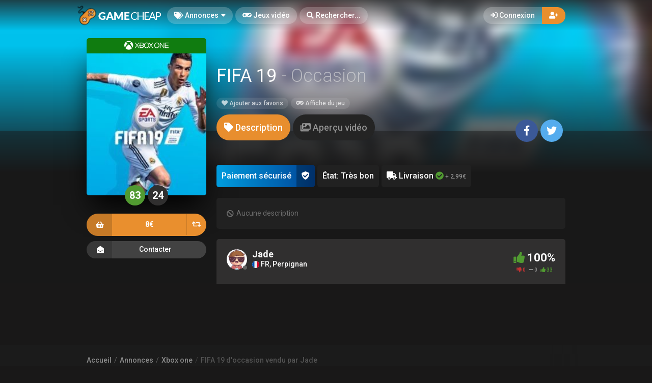

--- FILE ---
content_type: text/html; charset=UTF-8
request_url: https://gamecheap.fr/listings/fifa-19-xboxone-jade-16873
body_size: 14682
content:
<!DOCTYPE html><html class="no-js css-menubar overflow-smooth" lang=fr><head><!-- Global site tag (gtag.js) - Google Analytics --><script async src="https://www.googletagmanager.com/gtag/js?id=G-T0BBETN1YH"></script><script> window.dataLayer = window.dataLayer || [];
function gtag(){dataLayer.push(arguments);}gtag('js', new Date());
gtag('config', 'G-T0BBETN1YH');
</script><!-- Google Tag Manager --><script>(function(w,d,s,l,i){w[l]=w[l]||[];w[l].push({'gtm.start':
new Date().getTime(),event:'gtm.js'});var f=d.getElementsByTagName(s)[0],
j=d.createElement(s),dl=l!='dataLayer'?'&l='+l:'';j.async=true;j.src=
'https://www.googletagmanager.com/gtm.js?id='+i+dl;f.parentNode.insertBefore(j,f);
})(window,document,'script','dataLayer','GTM-MRSPCFB');</script><!-- End Google Tag Manager --><!-- Facebook Owner Verification --><meta name=facebook-domain-verification content=robf6t86w2w2iumf6bt8xzr7nh1j6y /><!-- End Facebook Owner Verification --><!-- Tiktok universal website tag code --><script>!function (w, d, t){w.TiktokAnalyticsObject=t;var ttq=w[t]=w[t]||[];ttq.methods=["page","track","identify","instances","debug","on","off","once","ready","alias","group","enableCookie","disableCookie"],ttq.setAndDefer=function(t,e){t[e]=function(){t.push([e].concat(Array.prototype.slice.call(arguments,0)))}};for(var i=0;i<ttq.methods.length;i++)ttq.setAndDefer(ttq,ttq.methods[i]);ttq.instance=function(t){for(var e=ttq._i[t]||[],n=0;n<ttq.methods.length;n++)ttq.setAndDefer(e,ttq.methods[n]);return e},ttq.load=function(e,n){var i="https://analytics.tiktok.com/i18n/pixel/events.js";ttq._i=ttq._i||{},ttq._i[e]=[],ttq._i[e]._u=i,ttq._t=ttq._t||{},ttq._t[e]=+new Date,ttq._o=ttq._o||{},ttq._o[e]=n||{};var o=document.createElement("script");o.type="text/javascript",o.async=!0,o.src=i+"?sdkid="+e+"&lib="+t;var a=document.getElementsByTagName("script")[0];a.parentNode.insertBefore(o,a)};
ttq.load('CALK563C77U56BB65OQG');
ttq.page();
}(window, document, 'ttq');</script><!-- End Tiktok universal website tag code --><meta name=robots content="noindex, nofollow"><meta charset=utf-8><meta http-equiv=X-UA-Compatible content="IE=edge"><meta name=viewport content="width=device-width, initial-scale=1.0, user-scalable=0, minimal-ui"><meta property="fb:app_id" content=1265662517201864 /><title>FIFA 19 d'occasion sur Xbox one vendu 8€... par Jade</title><meta name=description content="FIFA 19 d'occasion à saisir! Achetez FIFA 19 sur Xbox one à petit prix ... 8€⭐ sur Gamecheap.fr, le site des petites annonces préféré des gamers."><meta property="article:published_time" content="2026-01-19T23:00:06+01:00"><meta property="article:section" content="Xbox one"><link rel=canonical href="https://gamecheap.fr/listings/fifa-19-xboxone-jade-16873"/><meta property="og:title" content="FIFA 19 d'occasion sur Xbox one vendu 8€... par Jade" /><meta property="og:description" content="FIFA 19 d'occasion à saisir! Achetez FIFA 19 sur Xbox one à petit prix ... 8€⭐ sur Gamecheap.fr, le site des petites annonces préféré des gamers." /><meta property="og:url" content="https://gamecheap.fr/listings/fifa-19-xboxone-jade-16873" /><meta property="og:site_name" content=GameCheap /><meta property="og:image:url" content="https://gamecheap.fr/images/cover/FIFA-19-Xbox-One-Occasion.jpg" /><meta property="og:image:height" content=258 /><meta property="og:image:width" content=207 /><meta name="twitter:card" content=summary /><meta name="twitter:site" content="@GamecheapFR" /><meta name="twitter:title" content="FIFA 19 d'occasion sur Xbox one vendu 8€... par Jade" /><meta name="twitter:description" content="FIFA 19 d'occasion à saisir! Achetez FIFA 19 sur Xbox one à petit prix ... 8€⭐ sur Gamecheap.fr, le site des petites annonces préféré des gamers." /><meta name="twitter:image" content="https://gamecheap.fr/images/cover/FIFA-19-Xbox-One-Occasion.jpg" /><meta property="og:type" content=website><link rel=apple-touch-icon sizes=180x180 href="https://gamecheap.fr/img/apple-touch-icon.png"><link rel=icon type="image/png" href="https://gamecheap.fr/img/favicon-32x32.png" sizes=32x32><link rel=icon type="image/png" href="https://gamecheap.fr/img/favicon-16x16.png" sizes=16x16><link rel=manifest href="https://gamecheap.fr/manifest.json"><link rel=mask-icon href="https://gamecheap.fr/img/safari-pinned-tab.svg" color="#302f2f"><link rel=sitemap type="application/xml" title=Sitemap href="https://gamecheap.fr/sitemap.xml" /><link href="https://gamecheap.fr/opensearch.xml" rel=search title="GameCheap Rechercher..." type="application/opensearchdescription+xml"><meta name=theme-color content="#302f2f"><link rel=stylesheet href="https://gamecheap.fr/css/bootstrap.min.css"><link rel=stylesheet href="https://gamecheap.fr/css/bootstrap-extend.min.css"><link rel=stylesheet href="https://gamecheap.fr/themes/default/assets/css/site.css?version=1.4.2"><link rel=stylesheet href="https://gamecheap.fr/css/custom.css"><link rel=stylesheet href="https://gamecheap.fr/vendor/notie/notie.css"><link rel=stylesheet href="https://gamecheap.fr/vendor/owlcarousel/assets/owl.carousel.min.css"><link rel=stylesheet href="https://gamecheap.fr/vendor/owlcarousel/assets/owl.theme.default.min.css"><link rel=stylesheet href="https://gamecheap.fr/css/fontawesome-all.min.css"><link href="https://fonts.googleapis.com/css?family=Roboto:300,400,500,700" rel=stylesheet><style> /* Change Game buy button size */
.buy-button {
font-size: 100%;
}/* Change cancel button size */
.cancel-button {
font-size: 100%;
}/* Hide media button on game page (bug)
.buy-button .text, .trade-button .text {
font-size: 100%;
}.subheader-link.active {
display: none;*/
}/* Resize empty icon on game */
.empty-list .icon {
font-size: 70px;
}/* Reduce exchange soulte on listing*/
.ribbon-success .ribbon-inner {
font-size: 15px;
}.ribbon-danger .ribbon-inner {
font-size: 15px;
}/* change listing price color */
.listing-details .listing-price {
background-color: #7a7a7a;}/* change listing exchange color */
.listing-details .listing-trade {
background-color: #e60012;}/* Change blog titles settings */
span.article-titlee {
margin-top: -20px;
margin-bottom: -15px;
font-size: 22px;
font-weight: 700;
}/* Menu Design*/
.site-menu-games {
width: auto;
}.site-menu-games ul {
max-height: max-content;
overflow-y: hidden;
}/*cacher les supports de payment dans le popup de l'annonce */
.payment-gateways {
display: none;
}/*Ajustement landing page float line 
.landing {
height: 68vh !important;
}*//* Ajustement google ads*/{
margin-top: 25px !important;
}/* Masque les espaces publicitaire vide */
ins.adsbygoogle[data-ad-status=unfilled] {
display: none !important;
}/*Hide distance from homepage */
.game-user-details .distance {
display: none !important;
}/*Hide count of views from Listing */
.panel-footer.padding {
display: none !important;
}/* Hide postal code form listing */
.profile-location .postal-code {
display: none !important;
}/* Text aucune annonce en ligne game page */
.empty-list {
top: 62% !important;
}/* home page design 
.landing .flip-text {
font-weight: bold;
color: #fff !important;
font-size: 40px;
}.landing .flip-text .text {
opacity: 1 !important;
}/* Alignement vertical barre de recherche principale landing page */
.landing .landing-wrapper {
margin-bottom: 55%;
margin-top: 45%;
}/* menu design */
.site-menu > .site-menu-item > a {
background-color: rgb(255 255 255 / 20%) !important;
}.site-menu-item > a {
color: rgb(255 255 255) !important;
}/* Gradiant design */
.landing-gradient-bg {
background: linear-gradient(
0deg, rgb(25 24 24) 2%, rgb(25 24 24 / 70%) 25%);
}</style><script>window.Laravel = {"csrfToken":"RI1WGybOz06RlqUw7OkoQqw5EskeAOiCIs0UsIGV"}</script></head><body class=site-navbar-small><nav class="site-navbar navbar navbar-dark navbar-fixed-top navbar-inverse"
role=navigation style="background: linear-gradient(0deg, rgba(34,33,33,0) 0%, rgba(34,33,33,0.8) 100%); -webkit-transition: all .3s ease 0s; -o-transition: all .3s ease 0s; transition: all .3s ease 0s; z-index: 20;"><div class=navbar-header><button type=button class="navbar-toggler hamburger hamburger-close navbar-toggler-left hided navbar-toggle offcanvas-toggle"
data-toggle=offcanvas data-target="#js-bootstrap-offcanvas" id=offcanvas-toggle><span class=sr-only>Basculer la navigation</span><span class=hamburger-bar></span></button><button type=button class="navbar-toggler collapsed" data-target="#site-navbar-collapse"
data-toggle=collapse><i class="icon fa fa-ellipsis-h" aria-hidden=true></i></button><a class="navbar-brand navbar-brand-center" href="https://gamecheap.fr"><img src="https://gamecheap.fr/img/logo.png"
title=Logo class=hires></a></div><div class=navigation><div class="navbar-container navbar-offcanvas navbar-offcanvas-touch" id=js-bootstrap-offcanvas style="margin-left: 0px; margin-right: 0px; padding-left: 0px; padding-right: 0px;"><ul class=site-menu data-plugin=menu><li class="site-menu-item hidden-md-up"><a href="javascript:void(0)" data-toggle=offcanvas data-target="#js-bootstrap-offcanvas" id=offcanvas-toggle class=offcanvas-toggle><i class="site-menu-icon fa fa-times" aria-hidden=true></i><span class=site-menu-title>Fermer</span></a></li><li class="site-menu-item has-sub active"><a href="javascript:void(0)" data-toggle=dropdown><span class=site-menu-title><i class="site-menu-icon fa fa-tags" aria-hidden=true></i> Annonces</span><span class=site-menu-arrow></span></a><div class="dropdown-menu site-menu-games"><div class="row no-space site-menu-sub"><div class="col-xs-12 col-md-6" style="border-right: 1px solid rgba(255,255,255,0.05);"><div class=site-menu-games-title>Générations actuelles</div><ul><li class="site-menu-item menu-item-game "><a href="https://gamecheap.fr/listings"><span class="site-menu-title site-menu-fix">Toutes les annonces</span></a></li><li class="site-menu-item menu-item-game "><a href="https://gamecheap.fr/listings/ps5"><span class="site-menu-title site-menu-fix">PlayStation 5</span></a></li><li class="site-menu-item "><a href="https://gamecheap.fr/listings/xboxseries"><span class="site-menu-title site-menu-fix">Xbox Series</span></a></li><li class="site-menu-item menu-item-game "><a href="https://gamecheap.fr/listings/ps4"><span class="site-menu-title site-menu-fix">PlayStation 4</span></a></li><li class="site-menu-item "><a href="https://gamecheap.fr/listings/xboxone"><span class="site-menu-title site-menu-fix">Xbox One</span></a></li><li class="site-menu-item menu-item-game "><a href="https://gamecheap.fr/listings/switch"><span class="site-menu-title site-menu-fix">Nintendo Switch</span></a></li><li class="site-menu-item "><a href="https://gamecheap.fr/listings/pc"><span class="site-menu-title site-menu-fix">PC</span></a></li></ul></div><div class="col-xs-12 col-md-6" style="border-right: 1px solid rgba(255,255,255,0.05);"><div class=site-menu-games-title>Générations précédentes</div><ul style="padding: 0; list-style-type: none;"><li class="site-menu-item "><a href="https://gamecheap.fr/listings/ps3"><span class="site-menu-title site-menu-fix">PlayStation 3</span></a></li><li class="site-menu-item "><a href="https://gamecheap.fr/listings/xbox360"><span class="site-menu-title site-menu-fix">Xbox 360</span></a></li><li class="site-menu-item "><a href="https://gamecheap.fr/listings/3ds"><span class="site-menu-title site-menu-fix">Nintendo 3DS</span></a></li><li class="site-menu-item "><a href="https://gamecheap.fr/listings/wii-u"><span class="site-menu-title site-menu-fix">Nintendo Wii U</span></a></li></ul></div></div></div></li><li class="site-menu-item "><a href="https://gamecheap.fr/games"><span class=site-menu-title><i class="site-menu-icon fa fa-gamepad" aria-hidden=true></i> Jeux vidéo</span></a></li><li class=site-menu-item><a href="javascript:void(0)" data-toggle=collapse data-target="#site-navbar-search" role=button id=navbar-search-open><i class="site-menu-icon fa fa-search hidden-sm-down" aria-hidden=true></i><span class="site-menu-title hidden-md-down">Rechercher...</span></a></li></ul></div><div class="navbar-container container-fluid userbar"><!-- Navbar Collapse --><div class="collapse navbar-collapse navbar-collapse-toolbar" id=site-navbar-collapse><!-- Navbar Toolbar --><button type=button class="navbar-toggler collapsed float-left" data-target="#site-navbar-search"
data-toggle=collapse><span class=sr-only>Basculer la recherche</span><i class="icon fa fa-search" aria-hidden=true></i></button><ul class="nav navbar-toolbar navbar-right navbar-toolbar-right"><a data-toggle=modal data-target="#RegModal" href="javascript:void(0)" aria-expanded=false role=button class="btn btn-orange btn-round navbar-btn navbar-right" style="font-weight: 500; border-radius: 0px 50px 50px 0px;"><i class="fa fa-user-plus"></i></a><a data-toggle=modal data-target="#LoginModal" href="javascript:void(0)" aria-expanded=false role=button class="btn btn-round navbar-btn navbar-right" style="font-weight: 500;border-radius: 50px 0px 0px 50px;background-color: rgb(255 255 255 / 20%);color: rgb(255 255 255);"><i class="fa fa-sign-in"></i> Connexion
</a></ul></div><!-- End Navbar Collapse --></div><!-- Site Navbar Seach --><div class="collapse navbar-search-overlap" id=site-navbar-search style="width: 100%;"><form role=search id=search><div class=form-group><div class="input-search input-search-fix"><i class="input-search-icon fa fa-search" aria-hidden=true id=loadingcomplete></i><i class="input-search-icon fa fa-sync fa-spin" aria-hidden=true id=loadingsearch style="display: none; margin-top: -8px !important;"></i><input type=text class=form-control name=input placeholder="Rechercher..." id=navbar-search autocomplete=off><input type=hidden name=_token value=RI1WGybOz06RlqUw7OkoQqw5EskeAOiCIs0UsIGV><button type=button class="input-search-close icon fa fa-times" data-target="#site-navbar-search"
data-toggle=collapse aria-label=Close id=search-close></button></div></div></form></div><!-- End Site Navbar Seach --></div></nav><div class=subheader-image-bg><div class=bg-image-wrapper><div class="bg-image lazy" data-original="https://gamecheap.fr/images/cover/FIFA-19-Xbox-One-Occasion.jpg"></div><div style="position: absolute; height: 500px; width: 100%; top: 0; background: linear-gradient(0deg, rgba(25,24,24,1) 30%, rgba(25,24,24,0) 80%);"></div></div><div class=bg-color></div></div><div class="page game-overview"><div class="page-content container-fluid" ><div itemscope itemtype="http://schema.org/Product" class=hidden><meta itemprop=name content="FIFA 19" /><meta itemprop=image content="https://gamecheap.fr/images/cover/FIFA-19-Xbox-One-Occasion.jpg" /><meta itemprop=releaseDate content=2018-09-25 /><div itemprop=aggregateRating itemscope itemtype="http://schema.org/AggregateRating" class=hidden><meta itemprop=ratingValue content=5 /><meta itemprop=reviewCount content=33 /></div><div itemprop=offers itemscope itemtype="http://schema.org/Offer" class=hidden><meta itemprop=url content="https://gamecheap.fr/listings/fifa-19-xboxone-jade-16873" /><meta itemprop=price content="8.00" /><meta itemprop=priceCurrency content=EUR /><meta itemprop=availability content="http://schema.org/InStock" /><meta itemprop=itemCondition content="http://schema.org/UsedCondition" /><div itemprop=seller itemscope itemtype="http://schema.org/Person" class=hidden><meta itemprop=name content=Jade /><meta itemprop=url content="https://gamecheap.fr/user/Jade" /></div></div></div><div class="row no-space equal"><div class="offset-xs-3 col-xs-6 offset-sm-0 col-sm-4 col-md-3 offset-md-0 col-lg-3 col-xxl-2 game-cover-sticky"><div class="game-cover-wrapper shadow"><div class="loader pacman-loader cover-loader"></div><div class="lazy game-cover gen" data-original="https://gamecheap.fr/images/cover/FIFA-19-Xbox-One-Occasion.jpg" title="FIFA 19 sur Xbox one"></div><div class=game-platform-gen style="background-color: #107C10; text-align: center;"><img src="https://gamecheap.fr/logos/xboxone_tiny.png" alt="Xbox one Logo"></div></div><div><div class="text-center game-cover-scores" style=""><a href="http://www.metacritic.com/game/xbox-one/fifa-19" target=_blank class="metascore round m-r-5 great"><span class=score>83</span></a><a href="http://www.metacritic.com/game/xbox-one/fifa-19" target=_blank class="metascore round user"><span class=score>24</span></a></div></div><div class=hidden-sm-down><a href="javascript:void(0);" data-toggle=modal data-target="#LoginModal" class="buy-button m-b-10 flex-center-space"><i class="icon fa fa-shopping-basket" aria-hidden=true></i><span class=text>8€</span><span class=suggestion><i class="fa fa-retweet" aria-hidden=true></i></span></a><div class=m-t-10><a class="message-button btn-dark flex-center-space" href="javascript:void(0)" data-toggle=modal data-target="#LoginModal"><i class="icon fas fa-envelope-open m-r-5"></i>Contacter<span></span></a></div></div></div><div class="col-xs-12 col-sm-8 col-md-9 col-lg-9 col-xxl-10"><div class="game-details flex-center-space"><div class=ginfo><div class=flex-center-space><div class=gtitle><h1>FIFA 19 <span class=release-year>- Occasion</span></h1></div></div><div class=gbuttons><a href="javascript:void(0);" data-toggle=modal data-target="#LoginModal" class="btn btn-round"><i class="fas fa-heart"></i> Ajouter aux favoris</a><a href="https://gamecheap.fr/games/fifa-19-xboxone-757" class="btn btn-round m-l-5"><i class="fas fa-gamepad"></i><span class=hidden-xs-down> Affiche du jeu</a></span></div><div class=hidden-md-up><div class=flex-center-space><div class="button-fix m-t-20 "><a href="javascript:void(0);" data-toggle=modal data-target="#LoginModal" class="buy-button flex-center-space"><i class="icon fa fa-shopping-basket" aria-hidden=true></i><span class=text>8€</span><span class=suggestion><i class="fa fa-retweet" aria-hidden=true></i></span></a></div></div><div class=m-t-10><a class="message-button btn-dark flex-center-space" href="javascript:void(0)" data-toggle=modal data-target="#LoginModal"><i class="icon fas fa-envelope-open m-r-5"></i>Contacter<span></span></a></div></div></div></div></div><div class="col-xs-12 col-sm-12 col-md-9 col-lg-9 col-xxl-10"><div class=item-content><div class="subheader-tabs-wrapper flex-center-space"><div class=no-flex-shrink><ul class=subheader-tabs role=tablist><li class=nav-item><a data-toggle=tab href="#details" data-target="#details" role=tab class=subheader-link><i class="fa fa-tag" aria-hidden=true></i><span class=hidden-xs-down> Description</span></a></li><li class=nav-item><a data-toggle=tab href="https://gamecheap.fr/games/757/media" data-target="#media" role=tab class=subheader-link><i class="fa fa-images" aria-hidden=true></i><span class=hidden-xs-down> Aperçu vidéo</span></a></li></ul></div><div ><a href="https://www.facebook.com/dialog/share?
app_id=1265662517201864&amp;display=popup&href=https://gamecheap.fr/listings/fifa-19-xboxone-jade-16873&redirect_uri=https://gamecheap.fr/self.close.html" onclick="window.open(this.href, 'facebookwindow','left=20,top=20,width=600,height=400,toolbar=0,resizable=1'); return false;" class="btn btn-icon btn-round btn-lg social-facebook m-r-5"><i class="icon fab fa-facebook-f" aria-hidden=true></i></a><a href="http://twitter.com/intent/tweet?text= J&#039;ai trouvé une annonce intéressante sur Gamecheap !&url=https://gamecheap.fr/listings/fifa-19-xboxone-jade-16873&via=GamecheapFR" onclick="window.open(this.href, 'twitterwindow','left=20,top=20,width=600,height=300,toolbar=0,resizable=1'); return false;" class="btn btn-icon btn-round btn-lg social-twitter m-r-5"><i class="icon fab fa-twitter" aria-hidden=true></i></a></div></div><div class="tab-content subheader-margin m-t-40 "><div class="tab-pane fade" id=details role=tabpanel><div class=listing-values><div class="value paypal-payment"><span class="p-10 inline-block">Paiement sécurisé</span><span class="p-10 inline-block protected"><i class="fa fa-shield-check" aria-hidden=true></i></span></div><div class=value> État: Très bon
</div><div class=value style="display: none;"><i class="far fa-handshake" aria-hidden=true></i> Remise en Mains propres <i class="fa fa-times-circle text-danger " aria-hidden=true></i></div><div class=value><i class="fa fa-truck" aria-hidden=true></i> Livraison <i class="fa fa-check-circle text-success " aria-hidden=true></i><span class=delivery-price-span> + 2.99€</span></div></div><section class=panel><div class="panel-body n-p"><div class="listing-description p-20 text-light flex-center"><i class="fa fa-ban m-r-5" aria-hidden=true></i> Aucune description</div></div><div class="panel-footer padding text-light"><div><i class="far fa-calendar-plus" aria-hidden=true></i> Créée il y a 1 semaine
</div><div><i class="fa fa-chart-bar" aria-hidden=true></i> 593 Vues
</div></div></section><div class="row listing-images"></div><section class=panel><div class="panel-heading flex-center-space-wrap padding"><div class=flex-overflow-fix><a class="profile-link flex-center" href="https://gamecheap.fr/user/Jade"><span class="avatar avatar-offline m-r-10 no-flex-shrink"><img src="https://gamecheap.fr/images/avatar_square/no_avatar.jpg" alt="Jade's Avatar"><i></i></span><div class=flex-overflow-fix><span class="profile-name small"> Jade
</span><span class="profile-location small"><img src="https://gamecheap.fr/img/flags/FR.svg" height=14/> FR, Perpignan <span class=postal-code>66000</span></span></div></a></div><div class=no-flex-shrink><span class="rating-percent small"><i class="fa fa-thumbs-up text-success" aria-hidden=true></i> 100%</span><div class="rating-counts small"><span class=text-danger><i class="fa fa-thumbs-down" aria-hidden=true></i> 0</span>&nbsp;&nbsp;
<i class="fa fa-minus" aria-hidden=true></i> 0&nbsp;&nbsp;
<span class=text-success><i class="fa fa-thumbs-up" aria-hidden=true></i> 33</span></div></div></div></section></div><div class="tab-pane fade" id=media role=tabpanel></div></div><div class="modal fade modal-fade-in-scale-up modal-buy" id=modal-buy tabindex=-1 role=dialog><div class=modal-dialog role=document><div class=modal-content><div class=modal-header><div class=background-pattern style="background-image: url('https://gamecheap.fr/img/game_pattern.png');"></div><div class=background-color></div><div class=title><button type=button class=close data-dismiss=modal><span aria-hidden=true>×</span><span class=sr-only>Fermer</span></button><h4 class=modal-title id=myModalLabel><i class="fa fa-shopping-basket m-r-5" aria-hidden=true></i><strong>Acheter</strong> FIFA 19
</h4></div></div><form method=POST action="https://gamecheap.fr/offer/add" accept-charset=UTF-8 id=form-buy role=form><input name=_token type=hidden value=RI1WGybOz06RlqUw7OkoQqw5EskeAOiCIs0UsIGV><div class=modal-body><div class=game-overview><div><span class="avatar cover"><img src="https://gamecheap.fr/images/square_tiny/FIFA-19-Xbox-One-Occasion.jpg"></span></div><div><span class=title><strong>FIFA 19</strong></span><span class=platform style="background-color:#107C10;"> Xbox one
</span></div></div><div class=seperator><span><i class="fa fa-shopping-basket" aria-hidden=true></i></span></div><div class="price-overview row no-space"><div class="col-xs-12 col-md-6 row no-space" style="text-align: left;"><div class="m-b-10 col-md-12 col-xs-6 col-xs-12"><div class="checkbox-offer checkbox-default checkbox-lg " id=delivery-wrapper><input type=checkbox id=delivery name=delivery checked disabled/><label for=delivery><i class="fa fa-truck " aria-hidden=true></i> Livraison
</label></div><div id=secure-payment class=m-t-5><div class="paypal-payment inline-block"><span class="p-10 inline-block">Paiement sécurisé</span><span class=protected><i class="fa fa-shield-check" aria-hidden=true></i></span></div><div class=payment-gateways><i class="fab fa-cc-stripe m-r-5" aria-hidden=true></i></div></div></div></div><div class="col-xs-12 col-md-6"><span class=total> TOTAL
</span><span id=listing-price>8€</span><span class="total shipping m-t-5" id=total-shipping style="font-size: 10px!important;padding-bottom: 10px;"> + 2,99€ de livraison
</span><div id=price-suggest-link-wrapper></div><div id=price-suggest-form class=flex-center-space style="display: none;"><div></div><div class="input-group input-group-lg" style="width: 200px; font-weight: 500 !important;"><span class=input-group-addon><span>€</span></span><input type=text class="form-control rounded input-lg inline input" style="text-align: right;"
data-validation="number,required" data-validation-ignore=",,." data-validation-error-msg='<div class="alert dark alert-icon alert-danger" role=alert><i class="icon fa fa-exclamation-triangle" aria-hidden=true></i> Vous devez entrer un prix valide.</div>' data-validation-error-msg-container="#price-error-dialog" name=price_suggestion id=price_suggestion autocomplete=off value=8 placeholder="8€"/></div></div></div></div></div><div class=modal-footer><input name=game_id type=hidden value=eyJpdiI6IkNvWFJUK3ZHKzJSYW1LQkRDMFA2eHc9PSIsInZhbHVlIjoia3c2Y1VOZXhtcUowOEpJODZUYmZtQT09IiwibWFjIjoiZDQ2Mjc3YWI0NzAyZmQxYjNhNjQyMjgwMDk3YTQyY2Y5ZGRkMGNhOTRmY2ZmYjljYzU4MDM1YTA3YzY0YWFmNyJ9><input name=listing_id type=hidden value=eyJpdiI6Im5xRlh1ZDV4QXhSblI4RUNsS0Y3T1E9PSIsInZhbHVlIjoiOTJkM3d0YUZKMlJqbms1ZVlWZDBOQT09IiwibWFjIjoiODYxNWI4YjhhZTA4MmJkZDRkYzVjYmMxZjM5ZGI2M2Q3ZGU0ZjQ4MzQzODc1MTc1YmI1NDJkZDZlYTM5YjQ1ZiJ9><a href="javascript:void(0)" class=cancel-button data-dismiss=modal><i class="fa fa-times" aria-hidden=true></i> Fermer
</button><a href="javascript:void(0)" class=buy-button id=buy-submit><span><i class="fa fa-shopping-basket" aria-hidden=true></i> Réserver le jeu</span></a></div></form></div></div></div></div></div></div><div class="modal fade modal-fade-in-scale-up modal-primary" id=NewMessage tabindex=-1 role=dialog><div class="modal-dialog user-dialog"><div class=modal-content><div class=modal-header><div class=background-pattern style="background-image: url('https://gamecheap.fr/img/game_pattern.png');"></div><div class=background-color></div><div class=title><button type=button class=close data-dismiss=modal><span aria-hidden=true>×</span><span class=sr-only>Fermer</span></button><h4 class=modal-title><i class="fas fa-envelope-open m-r-5"></i><strong>Nouveau message</strong></h4></div></div><form method=POST action="https://gamecheap.fr/messages" accept-charset=UTF-8 id=form-new-message role=form><input name=_token type=hidden value=RI1WGybOz06RlqUw7OkoQqw5EskeAOiCIs0UsIGV><div class=modal-body><div class="selected-user flex-center-space" id=selected-user><div class=selected-user-info><span class="avatar avatar-offline m-r-10" style="vertical-align: inherit !important;"><img src="https://gamecheap.fr/images/avatar_square_tiny/no_avatar.jpg" class=img-circle><i></i></span><input name=recipient type=hidden value=58> Jade
</div></div><!-- Start Main Content --><div class=main-content><div id=user-selected class=""><textarea id=message-textarea autocomplete=off class="form-control input m-t-10" rows=5 name=message required maxlength=200>Bonjour, votre jeu vidéo m'intéresse, est-il toujours disponible ?</textarea></div><input type=hidden name=source value="https://gamecheap.fr/listings/fifa-19-xboxone-jade-16873"><input type=hidden name=game value="https://gamecheap.fr/images/square_tiny/FIFA-19-Xbox-One-Occasion.jpg"></div><!-- End Main Content --></div></form><div class=modal-footer id=search_footer><a href="javascript:void(0)" data-dismiss=modal data-bjax class="btn btn-dark btn-lg">Fermer</a><button id=send-message class="btn btn-primary btn-animate btn-animate-vertical btn-lg " type=submit><span><i class="icon fas fa-paper-plane" aria-hidden=true></i> Envoyer
</span></button><button class="error-search btn btn-light btn-lg hidden" type=button disabled> Sélectionner l&#039;utilisateur
</button></div></div></div></div><div class="modal fade modal-fade-in-scale-up modal-danger modal-wishlist" id=AddWishlist tabindex=-1 role=dialog><div class="modal-dialog user-dialog"><div class=modal-content><div class=modal-header><div class=background-pattern style="background-image: url('https://gamecheap.fr/img/game_pattern.png');"></div><div class=background-color></div><div class=title><button type=button class=close data-dismiss=modal><span aria-hidden=true>×</span><span class=sr-only>Fermer</span></button><h4 class=modal-title><i class="fas fa-heart m-r-5"></i><strong>Ajouter aux favoris</strong></h4></div></div><form method=POST action="https://gamecheap.fr/games/fifa-19-xboxone-757/wishlist/add" accept-charset=UTF-8 id=form-new-wishlist role=form><input name=_token type=hidden value=RI1WGybOz06RlqUw7OkoQqw5EskeAOiCIs0UsIGV><div class="selected-game flex-center"><div><span class="avatar m-r-10"><img src="https://gamecheap.fr/images/square_tiny/FIFA-19-Xbox-One-Occasion.jpg" alt="Jeu vidéo FIFA 19 sur Xbox one" /></span></div><div><span class=selected-game-title><strong>FIFA 19</strong><span class="release-year m-l-5">2018</span></span><span class=platform-label style="background-color:#107C10; "> Xbox one
</span></div></div><div class=modal-body><div class=main-content><div class="checkbox-custom checkbox-default checkbox-lg" ><input type=checkbox id=wishlist-notification name=wishlist-notification ><label for=wishlist-notification><i class="fas fa-bell"></i> Créer une alerte
</label></div><div id=max-price class="max-price hidden"><label class=f-w-700>Prix maximum souhaité</label><div class=input-group><span class=input-group-addon> €
</span><input type=text class="form-control rounded input-lg inline input wishlist_price" name=wishlist_price autocomplete=off id=wishlist_price value="" /></div><span class=text-xs><i class="fa fa-info-circle" aria-hidden=true></i> Laissez vide pour recevoir une notification pour chaque nouvelle annonce.
</span></div></div></div></form><div class=modal-footer><a href="javascript:void(0)" data-dismiss=modal data-bjax class="btn btn-dark btn-lg">Fermer</a><button id=send-wishlist class="btn btn-danger btn-animate btn-animate-vertical btn-lg" type=submit><span><i class="icon fas fa-heart" aria-hidden=true></i> Ajouter aux favoris</span></button></div></div></div></div></div></div><div class=page-breadcrumbs-wrapper><div class=page-breadcrumbs><div class=page><ol itemscope=itemscope itemtype="http://schema.org/BreadcrumbList" class=breadcrumb><li itemprop=itemListElement itemscope=itemscope itemtype="http://schema.org/ListItem" class=breadcrumb-item><h2 style=" font-size: inherit; display: inline-block; margin: inherit; "><a itemprop=item href="https://gamecheap.fr"><span itemprop=name>Accueil</span></a></h2><meta itemprop=position content=1 /></li><li itemprop=itemListElement itemscope=itemscope itemtype="http://schema.org/ListItem" class=breadcrumb-item><h2 style=" font-size: inherit; display: inline-block; margin: inherit; "><a itemprop=item href="https://gamecheap.fr/listings"><span itemprop=name>Annonces</span></a></h2><meta itemprop=position content=2 /></li><li itemprop=itemListElement itemscope=itemscope itemtype="http://schema.org/ListItem" class=breadcrumb-item><h2 style=" font-size: inherit; display: inline-block; margin: inherit; "><a itemprop=item href="https://gamecheap.fr/listings/xboxone"><span itemprop=name>Xbox one</span></a></h2><meta itemprop=position content=3 /></li><li itemprop=itemListElement itemscope=itemscope itemtype="http://schema.org/ListItem" class="breadcrumb-item active o-50"><h2 style=" font-size: inherit; display: inline-block; margin: inherit; "><a itemprop=item href="https://gamecheap.fr/listings/fifa-19-xboxone-jade-16873"><span itemprop=name>FIFA 19 d&#039;occasion vendu par Jade</span></a></h2><meta itemprop=position content=4 /></li></ol></div></div></div><div class=site-footer><div class=flex-center-space><div class=footer-menu-wrapper><div class="m-r-20 m-b-20"><div class=m-t-20><span class=parent-item>À PROPOS DE GAMECHEAP</span></div><ul class=footer-menu><li><a href="https://gamecheap.fr/page/qui-sommes-nous">Qui sommes nous?</a></li><li><a href="https://gamecheap.fr/page/aide">Aide</a></li><li><a href="https://gamecheap.fr/page/contact">Contact</a></li></ul></div><div class="m-r-20 m-b-20"><div class=m-t-20><span class=parent-item>INFORMATIONS LÉGALES</span></div><ul class=footer-menu><li><a href="https://gamecheap.fr/page/informations-legales">Mentions légales et CGU</a></li><li><a href="https://gamecheap.fr/page/cgv">CGV</a></li><li><a href="https://gamecheap.fr/page/regles-diffusion">Règles de diffusion</a></li><li><a href="https://gamecheap.fr/page/politique-confidentialite">Confidentialité</a></li></ul></div><div class="m-r-20 m-b-20"><div class=m-t-20><span class=parent-item>COMMUNAUTÉ</span></div><ul class=footer-menu><li><a href="https://gamecheap.fr/blog">L'actualité des jeux vidéo</a></li></ul></div></div><div class=no-flex-shrink></div></div><div class="social flex-center-space-wrap"><div class=copyright> © 2026 <span class=f-w-700>GameCheap</span></div><div><link href="https://gamecheap.fr"><a class="btn btn-icon btn-round btn-orange" href="https://facebook.com/GamecheapFrance" target=_blank><i class="icon fab fa-facebook-f"></i></a><a class="btn btn-icon btn-round btn-orange m-l-5" href="https://twitter.com/GamecheapFR" target=_blank><i class="fab fa-twitter"></i></a><a class="btn btn-icon btn-round btn-orange m-l-5" href="https://instagram.com/Gamecheapfr" target=_blank><i class="fab fa-instagram"></i></a></div></div><div id=hmsas-script-loader></div><script id=hmsas-22-domain-name hmsas-22-data-name=9051851743761893-2 type="text/javascript" src="https://app.heatmaps.fr/analytics/script-loader/9051851743761893-2"></script></div><div class="modal fade modal-fade-in-scale-up modal-success" id=LoginModal tabindex=-1 role=dialog><div class="modal-dialog user-dialog" role=document><div class=modal-content><div class=user-background style="background: url(https://gamecheap.fr/img/game_pattern_white.png);"></div><div class=modal-header ><div class=background-pattern style="background-image: url('https://gamecheap.fr/img/game_pattern.png');"></div><div class="title flex-center-space"><p class=modal-title id=myModalLabel><i class="fa fa-sign-in" aria-hidden=true></i><strong> Connexion</strong></p><div><a data-dismiss=modal data-toggle=modal href="#RegModal" class="btn btn-warning btn-round m-r-5 f-w-500"><i class="fa fa-user-plus" aria-hidden=true></i><span class=hidden-xs-down> Créer un compte</span></a><a href="/#" data-dismiss=modal class="btn btn-round btn-dark"><i class="fa fa-times" aria-hidden=true></i></a></div></div></div><div class="modal-body user-body"><div class="row no-space"><div class="col-md-6 social"><div class=logo><img src="https://gamecheap.fr/img/logo.png" class=hires /></div><div class=buttons></div></div><div class="col-md-6 form" id=loginform><div class="bg-danger error" id=loginfailed><i class="fa fa-times" aria-hidden=true></i> Ces informations d&#039;identification sont erronées.
</div><form id=loginForm method=POST novalidate=novalidate><input type=hidden name=_token value=RI1WGybOz06RlqUw7OkoQqw5EskeAOiCIs0UsIGV><div class="input-group m-b-10"><span class="input-group-addon login-form"><i class="fa fa-envelope" aria-hidden=true></i></span><input id=email type=email class="form-control input rounded" name=email value="" placeholder="Adresse e-mail"></div><div class=input-group><span class="input-group-addon login-form"><i class="fa fa-unlock-alt" aria-hidden=true></i></span><input id=password type=password class="form-control input" name=password placeholder="Mot de passe"></div><div class="checkbox-custom checkbox-default"><input name=remember id=remember type=checkbox /><label for=remember>Se rappeler de moi</label></div><button type=submit class="btn btn-success btn-block btn-animate btn-animate-vertical" id=login><span><i class="icon fa fa-sign-in" aria-hidden=true></i> Connexion</span></button><a data-dismiss=modal data-toggle=modal href="#ForgetModal" class="btn btn-dark btn-block">Mot de passe oublié?</a></form></div></div></div></div></div></div><div class="modal fade modal-fade-in-scale-up modal-dark" id=ForgetModal tabindex=-1 role=dialog><div class="modal-dialog user-dialog modal-sm" role=document><div class=modal-content><div class=modal-header ><div class=background-pattern style="background-image: url('https://gamecheap.fr/img/game_pattern.png');"></div><div class=title><a data-dismiss=modal data-toggle=modal href="#LoginModal" class="btn btn-success btn-round f-w-500 float-right"><i class="fa fa-sign-in" aria-hidden=true></i></a><p class=modal-title id=myModalLabel><i class="fa fa-unlock" aria-hidden=true></i><strong> Mot de passe oublié?</strong></p></div></div><div class="modal-body user-body"><div class="row no-space"><div class="col-md-12 form" id=loginform><div class="bg-success error reg" id=forget-success><i class="fa fa-check"></i> Nous vous avons envoyé par e-mail le lien de réinitialisation de votre mot de passe!
</div><form id=forgetForm method=POST novalidate=novalidate><input type=hidden name=_token value=RI1WGybOz06RlqUw7OkoQqw5EskeAOiCIs0UsIGV><div class="bg-danger error reg" id=forget-errors-email></div><div class="input-group m-b-10"><span class="input-group-addon login-form"><i class="fa fa-envelope" aria-hidden=true></i></span><input id=forget-email type=email class="form-control input rounded" name=email value="" placeholder="Adresse e-mail"></div><button type=submit class="btn btn-dark btn-block btn-animate btn-animate-vertical" id=forget><span><i class="icon fa fa-unlock" aria-hidden=true></i> Réinitialiser le mot de passe</span></button></form></div></div></div></div></div></div><div class="modal fade modal-fade-in-scale-up modal-orange" id=RegModal tabindex=-1 role=dialog><div class=modal-dialog role=document style="overflow-y: initial !important;"><div class=modal-content><div class=user-background style="background: url(https://gamecheap.fr/img/game_pattern_white.png);"></div><div class=modal-header ><div class=background-pattern style="background-image: url('https://gamecheap.fr/img/game_pattern.png');"></div><div class="title flex-center-space"><p class=modal-title id=myModalLabel><i class="fa fa-user-plus" aria-hidden=true></i><strong> Créer un compte</strong></p><div><a data-dismiss=modal data-toggle=modal href="#LoginModal" class="btn btn-success btn-round m-r-5 f-w-500"><i class="fa fa-sign-in" aria-hidden=true></i><span class=hidden-xs-down> Connexion</a></span><a href="/#" data-dismiss=modal class="btn btn-round btn-dark"><i class="fa fa-times" aria-hidden=true></i></a></div></div></div><div class="modal-body user-body"><div class="row no-space"><div class="col-md-6 form" id=register><form method=POST action="https://gamecheap.fr/join_us" accept-charset=UTF-8 id=registerForm><input name=_token type=hidden value=RI1WGybOz06RlqUw7OkoQqw5EskeAOiCIs0UsIGV><input type=hidden name=_token value=RI1WGybOz06RlqUw7OkoQqw5EskeAOiCIs0UsIGV><div class="bg-danger error reg" id=register-errors-name></div><div class="input-group m-b-10" id=register-name><span class="input-group-addon login-form"><i class="fa fa-user" aria-hidden=true></i></span><input id=register-name type=input class="form-control input rounded" name=name placeholder="Nom d&#039;utilisateur" maxlength=9></div><div class="bg-danger error reg" id=register-errors-email></div><div class="input-group m-b-10" id=register-email><span class="input-group-addon login-form"><i class="fa fa-envelope" aria-hidden=true></i></span><input id=register-email type=email class="form-control input rounded" name=email placeholder="Adresse e-mail"></div><div class="bg-danger error reg" id=register-errors-password></div><div class="input-group m-b-10" id=register-password><span class="input-group-addon login-form"><i class="fa fa-unlock-alt" aria-hidden=true></i></span><input id=register-password type=password class="form-control input" name=password placeholder="Mot de passe"></div><div class="input-group m-b-10" id=register-password-confirm><span class="input-group-addon login-form"><i class="fa fa-repeat" aria-hidden=true></i></span><input id=register-password-confirmation type=password class="form-control input" name=password_confirmation placeholder="Confirmer le mot de passe"></div><div class="bg-danger error reg" id=register-errors-legal></div><div class="checkbox-custom checkbox-default m-b-10" id=register-legal><input name=legal id=register-legal-checkbox type=checkbox /><label for=register-legal-checkbox><p style="font-size: 12px;">J'accepte les <a href="https://gamecheap.fr/page/informations-legales" target=_blank>Conditions d’utilisation</a> et
<a href="https://gamecheap.fr/page/cgv" target=_blank>de vente</a>, ainsi que la <a href="https://gamecheap.fr/page/politique-confidentialite" target=_blank>Politique de cookies et confidentialité</a> de Gamecheap.</p></label></div><div style="position: absolute; left: -5000px;" aria-hidden=true><input type=text name=pseudo tabindex=-1 autocomplete=off></div><button type=submit id=register-submit class="btn btn-orange btn-block btn-animate btn-animate-vertical"><span><i class="icon fa fa-user-plus" aria-hidden=true></i> Créer un compte</span></button></form></div><div class="col-md-6 social"><div class=logo><img src="https://gamecheap.fr/img/logo.png" class=hires /></div><div class=buttons ></div></div></div></div></div></div></div><script>document.getElementById("register-submit").addEventListener("click", function (){gtag("event", "sign_up",{method: "GameCheap"
});
});
document.getElementById("register-submit-twitch").addEventListener("click", function (){gtag("event", "sign_up",{method: "Twitch"
});
});
document.getElementById("register-submit-steam").addEventListener("click", function (){gtag("event", "sign_up",{method: "Steam"
});
});
document.getElementById("register-submit-facebook").addEventListener("click", function (){gtag("event", "sign_up",{method: "Facebook"
});
});
document.getElementById('register-name').addEventListener('input', function (){if (this.value.length > 9){this.value = this.value.slice(0, 9); // Tronque à 9 caractères
alert('Le nom d\'utilisateur ne peut pas dépasser 9 caractères.');
}});</script></body><script type="application/ld+json"> {
"@context": "http://schema.org",
"@type": "WebSite",
"name": "GameCheap",
"url": "https://gamecheap.fr",
"potentialAction": [{
"@type": "SearchAction",
"target": "https://gamecheap.fr/search/{search_term_string}",
"query-input": "required name=search_term_string"
}]
}</script><script src="https://gamecheap.fr/js/jquery.min.js"></script><script src="https://gamecheap.fr/js/tether.min.js"></script><script src="https://gamecheap.fr/js/bootstrap.min.js"></script><script async src="https://gamecheap.fr/js/bootstrap.offcanvas.js"></script><script async src="https://gamecheap.fr/js/velocity.min.js"></script><script src="https://gamecheap.fr/js/typeahead.bundle.min.js"></script><script src="https://gamecheap.fr/js/jquery.lazyload.min.js"></script><script async src="https://gamecheap.fr/js/site.js"></script><script src="https://gamecheap.fr/vendor/owlcarousel/owl.carousel.min.js"></script><script src="https://cdnjs.cloudflare.com/ajax/libs/jquery.matchHeight/0.7.2/jquery.matchHeight-min.js"></script><script src="//cdnjs.cloudflare.com/ajax/libs/masonry/4.1.1/masonry.pkgd.min.js"></script><script src="//cdnjs.cloudflare.com/ajax/libs/jquery.imagesloaded/4.1.1/imagesloaded.pkgd.min.js"></script><script src="//cdnjs.cloudflare.com/ajax/libs/magnific-popup.js/1.1.0/jquery.magnific-popup.min.js"></script><script src="//cdnjs.cloudflare.com/ajax/libs/mustache.js/2.3.0/mustache.min.js"></script><script id=selected-game type=x-tmpl-mustache><div><div class=flex-center-space><div class="additional-charge contract flex-center" id=add_charge_partner_wrapper><div class="charge-money partner" id=add_charge_partner_form style="display: none;"><input type=text name=add_charge_partner id=add_charge_partner placeholder="en Euro..." class="form-control input"></div><a class="charge-icon partner" id=add_charge_partner_button href="#"><i class="fa fa-plus"></i><i class="far fa-money-bill money-partner m-l-5"></i></a></div><div class="game-overview trade game"><div></div><div class=overview><div><span class=title><strong><% name %></strong></span><span class=platform style="background-color:<% platform_color %>;"><% platform_name %></span></div><div><span class="avatar cover trade"><img src="<% pic %>"></span></div></div></div></div><input name=trade_game type=hidden value="<% id %>"><div class="flex-center-space m-t-20"><div></div><div><a href="javascript:void(0)" id=reselect-game class="btn btn-dark"><i class="fa fa-repeat" aria-hidden=true></i> Sélectionner un autre jeu vidéo</a></div></div></div></script><script src="https://gamecheap.fr/js/autoNumeric.min.js"></script><link rel=stylesheet href="https://gamecheap.fr/css/magnific-popup.min.css"><script>document.getElementById("buy-submit").addEventListener("click", function (){gtag("event", "add_to_cart",{currency: 'EUR',
value: '8.00',
items: [
{
item_id: '16873',
item_name: 'FIFA 19',
item_brand: 'Xbox one',
item_category: "Jeux Video Occasion",
item_category2: "Petites annonces",
price: '8.00',
quantity: 1
}]
});
});
gtag("event", "view_item",{currency: 'EUR',
value: '8.00',
items: [
{
item_id: '16873',
item_name: 'FIFA 19',
item_brand: 'Xbox one',
item_category: "Jeux Video Occasion",
item_category2: "Petites annonces",
price: '8.00',
quantity: 1
}]
});</script><script type="text/javascript">$(document).ready(function(){$('.listing-image-wrapper').magnificPopup({
type: 'image',
tClose: 'Fermer (Esc)',
tLoading: 'Chargement...',
image: {
tError: 'Le contenu n&#039;a pas pu être chargé.'
},
mainClass: 'mfp-zoom-in',
removalDelay: 300, //delay removal by X to allow out-animation
callbacks: {
beforeOpen: function(){$('#portfolio a').each(function(){$(this).attr('title', $(this).find('img').attr('alt'));
});
},
open: function(){//overwrite default prev + next function. Add timeout for css3 crossfade animation
$.magnificPopup.instance.next = function(){var self = this;
self.wrap.removeClass('mfp-image-loaded');
setTimeout(function(){$.magnificPopup.proto.next.call(self); }, 120);
};
$.magnificPopup.instance.prev = function(){var self = this;
self.wrap.removeClass('mfp-image-loaded');
setTimeout(function(){$.magnificPopup.proto.prev.call(self); }, 120);
};
},
imageLoadComplete: function(){var self = this;
setTimeout(function(){self.wrap.addClass('mfp-image-loaded'); }, 16);
}}});
// Limiter les offres à 40% du prix de vente + afficher un message d'erreur si supérieur.
var listing_price = parseFloat($("#listing-price").text().replace(/[^0-9\.-]+/g, ""));
var price_suggestion = $("#price_suggestion");
var price_suggestion_link = $("#price-suggest-link");
var price_suggestion_form = $("#price-suggest-form");
const autoNumericOptions = {
digitGroupSeparator : ' ',
decimalCharacter : ',',
};
price_suggestion.autoNumeric('init', autoNumericOptions);
price_suggestion_link.click(function(){$("#listing-price").addClass('price-suggestion-enabled');
$('#price-suggest-link-wrapper').css({opacity: 0, transition: 'opacity 0.4s'}).slideUp();
price_suggestion_form.slideDown();
return false;
})
price_suggestion.on('change', function(){var price_suggestion_val = parseFloat($(this).val().replace(/[^0-9\.-]+/g, "")) / 100;
var min_price = listing_price * 0.6; // Ajout de la limite minimale à 40% du prix initial
var max_price = listing_price * 3; // Ajout de la limite maximale à 300% du prix initial
if (price_suggestion_val < min_price){alert("L'offre n'est pas assez élevée");
$(this).val("");
}else if (price_suggestion_val > max_price){// Vérification de la limite maximale
alert("L'offre semble déraisonnable"); // Affichage du message en cas de dépassement de la limite maximale
$(this).val("");
}})
// end
$("#buy-submit").click( function(){$('#buy-submit span').html('<i class="fa fa-spinner fa-pulse fa-fw"></i>');
$('#buy-submit').addClass('loading');
$('#form-buy').submit();
});
$(".trade-submit").click( function(){$('.trade-submit span').html('<i class="fa fa-spinner fa-pulse fa-fw"></i>');
$('.trade-submit').addClass('loading');
$('#form-trade-' + $(this).data('trade')).submit();
});
$('#trade-button-subheader').click(function(){$('html, body').animate({
scrollTop: $('#trade-list').offset().top - 20
}, 500);
$('#trade-info').fadeIn(500);
return false;
});
$('#trade-button-subheader-mobile').click(function(){$('html, body').animate({
scrollTop: $('#trade-list').offset().top - 100
}, 500);
$('#trade-info').fadeIn(500);
return false;
});
var hash = document.location.hash;
var prefix = "!";
if (hash){hash = hash.replace(prefix,'');
var hashPieces = hash.split('?');
activeTab = $('[role=tablist] [data-target="' + hashPieces[0] + '"]');
activeTab && activeTab.tab('show');
var $this = activeTab,
loadurl = $this.attr('href'),targ = $this.attr('data-target');
if( !$.trim( $(targ).html() ).length ){$.ajax({
url: loadurl,
type: 'GET',
beforeSend: function(){// TODO: show your spinner
$('#loading').show();
},
complete: function(){// TODO: hide your spinner
$('#loading').hide();
},
success: function(result){$(targ).html(result);
}});
}}else{
activeTab = $('[role=tablist] [data-target="#details"]');
activeTab && activeTab.tab('show');
}$('[role=tablist] a').on('shown.bs.tab', function (e){var $this = $(this),loadurl = $this.attr('href'),targ = $this.attr('data-target');
if( !$.trim( $(targ).html() ).length ){$.ajax({
url: loadurl,
type: 'GET',
beforeSend: function(){// TODO: show your spinner
$('#loading').show();
},
complete: function(){// TODO: hide your spinner
$('#loading').hide();
},
success: function(result){$(targ).html(result);
}});
}window.location.hash = targ.replace("#", "#" + prefix);
});
});</script><script type="text/javascript">$(document).ready(function(){$("#send-message").click( function(){$('#send-message span').html('<i class="fa fa-spinner fa-pulse fa-fw"></i>');
$('#send-message').addClass('loading');
$('#form-new-message').submit();
});
});</script><script src="https://gamecheap.fr/js/autoNumeric.min.js"></script><script type="text/javascript">$(document).ready(function(){$("#send-wishlist").click( function(){$('#send-wishlist span').html('<i class="fa fa-spinner fa-pulse fa-fw"></i>');
$('#send-wishlist').addClass('loading');
$('#form-new-wishlist').submit();
});
const autoNumericOptions = {
digitGroupSeparator : ' ',
decimalCharacter : ',',
};
$('.wishlist_price').autoNumeric('init', autoNumericOptions);
$('#wishlist-notification').click(function(){if( $(this).is(':checked')){$("#max-price").slideDown('fast');
}else {
$("#max-price").slideUp('fast');
}});
});</script><script> var registerForm = $("#registerForm");
var registerSubmit = $("#register-submit");
function registerFormSubmit(token){registerForm.submit();
}registerForm.submit(function(e){e.preventDefault();
if ($('input[name=pseudo]').val().trim() !== ""){return false;
}var formData = registerForm.serialize();
$( '#register-errors-name' ).html( "" );
$( '#register-errors-email' ).html( "" );
$( '#register-errors-password' ).html( "" );
$( '#register-errors-name' ).slideUp('fast');
$( '#register-errors-email' ).slideUp('fast');
$( '#register-errors-password' ).slideUp('fast');
$('#register-errors-legal').slideUp('fast');
$('#register-name').removeClass('has-error');
$('#register-email').removeClass('has-error');
$('#register-password').removeClass('has-error');
$('#register-password-confirm').removeClass('has-error');
$('#register-legal').removeClass('has-error');
$.ajax({
url:'https://gamecheap.fr/join_us',
type:'POST',
data:formData,
beforeSend: function(){registerSubmit.prop( "disabled", true ).html('<i class="fa fa-spinner fa-spin fa-fw"></i>');
},
success:function(data){$('#registerModal').modal( 'hide' );
window.location.href=data;
},
error: function (data){$('#register').shake({
speed: 80
});
registerSubmit.prop( "disabled", false ).html('Créer un compte');
var obj = jQuery.parseJSON( data.responseText );
if(obj.errors.name){$('#register-name').addClass('has-error');
$('#register-errors-name').slideDown('fast');
$('#register-errors-name').html( obj.errors.name );
}if(obj.errors.email){$('#register-email').addClass('has-error');
$('#register-errors-email').slideDown('fast');
$('#register-errors-email').html( obj.errors.email );
}if(obj.errors.password){$('#register-password').addClass('has-error');
$('#register-password-confirm').addClass('has-error');
$('#register-errors-password').slideDown('fast');
$('#register-errors-password').html( obj.errors.password );
}if(obj.errors.legal){$('#register-legal').addClass('has-error');
$('#register-errors-legal').slideDown('fast');
$('#register-errors-legal').html( obj.errors.legal );
}}});
});
</script><script src="https://gamecheap.fr/js/notie.min.js"></script><script type="text/javascript"> jQuery(document).ready(function($){$('.col-xs-6').matchHeight();
});
</script><script>
$(document).ready(function(){var loginForm = $("#loginForm");
var loginSubmit = $("#login");
loginForm.submit(function(e){e.preventDefault();
var formData = loginForm.serialize();
$.ajax({
url:'https://gamecheap.fr/login',
type:'POST',
data:formData,
beforeSend: function(){$("#loginfailed").slideUp();
loginSubmit.prop( "disabled", true ).html('<i class="fa fa-spinner fa-spin fa-fw"></i>');
},
success:function(data){$("#loginform").shake({
direction: "up",
speed: 80
});
window.location.href=data;
},
error: function (data){$("#loginform").shake({
speed: 80
});
$("#loginfailed").slideDown();
loginSubmit.prop( "disabled", false ).html('Connexion');
}});
});
var forgetForm = $("#forgetForm");
forgetForm.submit(function(e){e.preventDefault();
var formData = forgetForm.serialize();
$('#forget-errors-email').html('');
$('#forget-errors-email').slideUp('fast');
$('#forget-email').removeClass('has-error');
$.ajax({
url:'https://gamecheap.fr/password/email',
type:'POST',
data:formData,
success:function(data){$('#forgetForm').slideUp('fast');
$('#forget-success').slideDown('fast');
},
error: function (data){console.log(data.responseText);
var obj = jQuery.parseJSON( data.responseText );
if(obj.email){$('#forget-email').addClass('has-error');
$('#forget-errors-email').slideDown('fast');
$('#forget-errors-email').html( obj.email );
}}});
});
});
</script><script type="text/javascript"> $(document).ready(function(){var scroll = function (){if(lastScrollTop >= 30){$('.site-navbar').css('background-color','rgba(34,33,33,1)');
$(".sticky-header").removeClass('slide-up')
$(".sticky-header").addClass('slide-down')
}else{
$('.site-navbar').css('background','linear-gradient(0deg, rgba(34,33,33,0) 0%, rgba(34,33,33,0.8) 100%)');
}};
var raf = window.requestAnimationFrame ||
window.webkitRequestAnimationFrame ||
window.mozRequestAnimationFrame ||
window.msRequestAnimationFrame ||
window.oRequestAnimationFrame;
var $window = $(window);
var lastScrollTop = $window.scrollTop();
if (raf){loop();
}function loop(){var scrollTop = $window.scrollTop();
if (lastScrollTop === scrollTop){raf(loop);
return;
}else {
lastScrollTop = scrollTop;
scroll();
raf(loop);
}}$(document).on('click', '[data-toggle=collapse]', function(e){$('#navbar-search').focus();
});
$('#navbar-search').keypress(function(e){if(e.which == 13){e.preventDefault();
if($('#navbar-search').val() != "")
window.location.href = "https://gamecheap.fr/search/" + $('#navbar-search').val();
}});
var gameSearch = new Bloodhound({
datumTokenizer: Bloodhound.tokenizers.whitespace,
queryTokenizer: Bloodhound.tokenizers.whitespace,
sorter: false,
remote: {
url: 'https://gamecheap.fr/games/search/json/%QUERY',
wildcard: '%QUERY'
}});
$('#navbar-search').typeahead(null,{name: 'navbar-search',
display: 'name',
source: gameSearch,
highlight: true,
limit:6,
templates: {
empty: [
'<div class="nosearchresult bg-danger" >',
'<span><i class="fa fa-ban"></i> Désolé, aucun jeu trouvé.<span>',
'</div>'
].join('\n'),suggestion: function (data){var price;
if(data.cheapest_listing != '0'){cheapest_listing = '<span class=price> à partir de <strong>' + data.cheapest_listing + '</strong></span>';
}else{
cheapest_listing = '';
}if(data.listings != '0'){listings = '<span class=listings-label><i class="fa fa-tags"></i> ' + data.listings + '</span>';
}else{
listings = '';
}return '<div class="searchresult navbar"><a href="' + data.url + '"><div class="inline-block m-r-10"><span class=avatar><img src="' + data.pic + '" class=img-circle></span></div><div class=inline-block><strong class=title>' + data.name + '</strong><span class="release-year m-l-5">' + data.release_year +'</span><br><small class="text-uc text-xs"><span class=platform-label style="background-color: ' + data.platform_color + ';">' + data.platform_name + '</span> ' + listings + ''+ cheapest_listing +'</small></div></a></div>';
}}})
.on('typeahead:asyncrequest', function(){$('.input-search').removeClass('input-search-fix');
$('#loadingcomplete').hide();
$('#loadingsearch').show();
})
.on('typeahead:asynccancel typeahead:asyncreceive', function(){$('#loadingsearch').hide();
$('#loadingcomplete').show();
});
$( "#search-close" ).click(function(){$('.input-search').addClass('input-search-fix');
$('#navbar-search').typeahead('val', '');
});
})
</script><script type="text/javascript"> (function($){$.fn.shake = function(o){if (typeof o === 'function')
o = {callback: o};
var o = $.extend({
direction: "left",
distance: 20,
times: 3,
speed: 140,
easing: "swing"
}, o);
return this.each(function(){var el = $(this),props = {
position: el.css("position"),top: el.css("top"),bottom: el.css("bottom"),left: el.css("left"),right: el.css("right")
};
el.css("position", "relative");
var ref = (o.direction == "up" || o.direction == "down") ? "top" : "left";
var motion = (o.direction == "up" || o.direction == "left") ? "pos" : "neg";
var animation = {}, animation1 = {}, animation2 = {};
animation[ref] = (motion == "pos" ? "-=" : "+=") + o.distance;
animation1[ref] = (motion == "pos" ? "+=" : "-=") + o.distance * 2;
animation2[ref] = (motion == "pos" ? "-=" : "+=") + o.distance * 2;
el.animate(animation, o.speed, o.easing);
for (var i = 1; i < o.times; i++){el.animate(animation1, o.speed, o.easing).animate(animation2, o.speed, o.easing);
};
el.animate(animation1, o.speed, o.easing).
animate(animation, o.speed / 2, o.easing, function(){el.css(props); 
if(o.callback) o.callback.apply(this, arguments); 
});
});
};
})(jQuery);
</script></html>